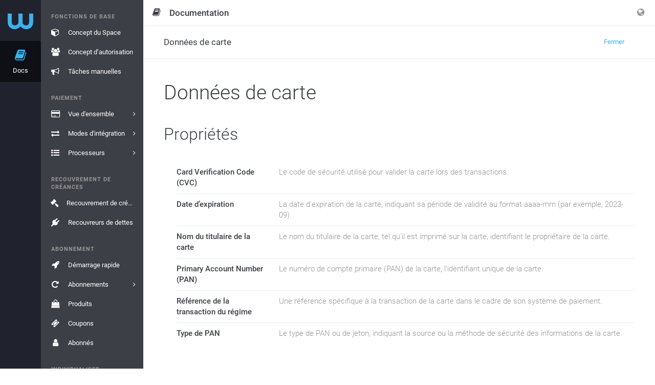

--- FILE ---
content_type: text/html;charset=utf-8
request_url: https://app-wallee.com/fr-fr/doc/api/model/card-data
body_size: 4710
content:

<!DOCTYPE html>
<html class="no-js" lang="fr"
      data-locale="fr-FR"
      data-timezone="America/New_York"
      data-google-tag-manager-container-id="GTM-MBTRBKH">
<head data-observed-headers="{&quot;X-Frame-Options&quot;:&quot;SAMEORIGIN&quot;,&quot;Content-Security-Policy&quot;:&quot;Ec2u1f9GnX4erZaRfmJKw-eOIv73YMhQrlGNMw3FZf8&quot;}">
                        <meta charset="utf-8">
            <meta http-equiv="X-UA-Compatible" content="IE=edge">
            <meta name="viewport"
                  content="width=device-width, initial-scale=1, maximum-scale=1, user-scalable=no">
                                                    <link rel="canonical" href="https://app-wallee.com/fr/doc/api/model/card-data"/>
                                        <title>	Données de carte</title>
                    <link rel="icon" href="/assets/images/favicon.svg">
                	            <link href="https://app-wallee.com/assets/compressed.css?p=eNrLSS0u1k8sKNDLATIAIzEFDQ,,&h=eiBuxGToBqeKX8WSYZCYswbA87lJM6AxyZ5o3BdSCJw" rel="stylesheet" />            <link href="https://app-wallee.com/assets/compressed.css?p=eNpLy88rKdYvT8zJSU3VzUzOz9MrSS4uBgBjVAiV&h=1zT7iJ7G6KnnpB-0N3sJKHn2fYVuGXDtOEex1nHGxjY" rel="stylesheet" />        	<link href="https://app-wallee.com/assets/compressed.css?p=eNrLSS0u1k_JTy7NTc0rSSzJzM_TywEKAQBu7wlG&h=hgbzYz2VL2m6NcllARFWcfnhnG4lSQWwLyvADEtsDNs" rel="stylesheet" />    </head>
<body class="app"
            data-web-ui="{&quot;urlPatterns&quot;:[&quot;&#x2F;s&#x2F;?&#x2F;space&#x2F;dashboard&quot;,&quot;&#x2F;a&#x2F;?&#x2F;organization&#x2F;create&#x2F;representative-details&#x2F;add&quot;,&quot;&#x2F;a&#x2F;?&#x2F;organization&#x2F;create&#x2F;bank-details&quot;,&quot;&#x2F;a&#x2F;?&#x2F;organization&#x2F;?&#x2F;contract&#x2F;create&#x2F;contract-details&quot;,&quot;&#x2F;a&#x2F;?&#x2F;organization&#x2F;create&#x2F;shareholder-and-directors&quot;,&quot;&#x2F;s&#x2F;?&#x2F;payment&#x2F;transaction&#x2F;view&#x2F;?&quot;,&quot;&#x2F;a&#x2F;?&#x2F;organization&#x2F;create&#x2F;representative-details&quot;,&quot;&#x2F;a&#x2F;?&#x2F;organization&#x2F;create&#x2F;company-details&quot;,&quot;&#x2F;a&#x2F;?&#x2F;organization&#x2F;create&#x2F;contract-revenue&quot;,&quot;&#x2F;a&#x2F;?&#x2F;join-program&quot;,&quot;&#x2F;a&#x2F;?&#x2F;organization&#x2F;create&#x2F;company-details&#x2F;add&quot;,&quot;&#x2F;a&#x2F;?&#x2F;organization&#x2F;create&#x2F;representative-details&#x2F;edit&quot;,&quot;&#x2F;a&#x2F;?&#x2F;organization&#x2F;create&#x2F;company-details&#x2F;edit&quot;,&quot;&#x2F;a&#x2F;?&#x2F;ext&#x2F;organization&#x2F;?&#x2F;contract&#x2F;create&#x2F;submit&#x2F;&quot;,&quot;&#x2F;admin&#x2F;wallee-xray&quot;,&quot;&#x2F;s&#x2F;?&#x2F;payment&#x2F;transaction&#x2F;list&quot;,&quot;&#x2F;a&#x2F;?&#x2F;organization&#x2F;?&#x2F;contract&#x2F;create&#x2F;submit&quot;,&quot;&#x2F;a&#x2F;?&#x2F;organization&#x2F;?&#x2F;contract&#x2F;create&#x2F;bank-details&quot;,&quot;&#x2F;a&#x2F;?&#x2F;organization&#x2F;create&#x2F;payment-channels&quot;,&quot;&#x2F;a&#x2F;?&#x2F;organization&#x2F;create&#x2F;submit&quot;,&quot;&#x2F;a&#x2F;?&#x2F;organization&#x2F;create&#x2F;ecommerce-details&quot;],&quot;enabled&quot;:false}"
            data-date-input="{&quot;labels&quot;:{&quot;year&quot;:&quot;Année&quot;,&quot;month&quot;:&quot;Mois&quot;,&quot;date&quot;:&quot;Jour&quot;,&quot;hour&quot;:&quot;Heure&quot;,&quot;minute&quot;:&quot;Minute&quot;,&quot;second&quot;:&quot;Seconde&quot;}}"
            data-date-range-picker="{&quot;locale&quot;:{&quot;applyLabel&quot;:&quot;Postulez&quot;,&quot;cancelLabel&quot;:&quot;Annuler&quot;,&quot;clearLabel&quot;:&quot;supprimer&quot;,&quot;startDateLabel&quot;:&quot;Date&#x20;de&#x20;début&quot;,&quot;endDateLabel&quot;:&quot;Date&#x20;de&#x20;fin&quot;}}"
            data-guided-tour="{&quot;storeUrl&quot;:&quot;https:&#x2F;&#x2F;app-wallee.com&#x2F;guided-tour&#x2F;update-user?_token=20260121114605p0000%3At9elivgj292evdt19m79e1aaed%3A68abfc6011c756bdd83cd8bdfa2a4439d5662954b59cc0789504ac3a43173f00&quot;,&quot;text&quot;:{&quot;next&quot;:&quot;Continuer&quot;,&quot;prev&quot;:&quot;Retour&quot;,&quot;done&quot;:&quot;Terminé&quot;}}"
            data-trumbowyg="{&quot;strong&quot;:&quot;Important&quot;,&quot;insertImage&quot;:&quot;Insérer&#x20;l’image&quot;,&quot;code&quot;:&quot;Code&quot;,&quot;submit&quot;:&quot;Confirmer&quot;,&quot;underline&quot;:&quot;Souligné&quot;,&quot;superscript&quot;:&quot;Exposant&quot;,&quot;link&quot;:&quot;Lien&quot;,&quot;description&quot;:&quot;Description&quot;,&quot;del&quot;:&quot;Supprimé&quot;,&quot;redo&quot;:&quot;Répéter&quot;,&quot;title&quot;:&quot;Titre&quot;,&quot;italic&quot;:&quot;Italique&quot;,&quot;createLink&quot;:&quot;Insérer&#x20;un&#x20;lien&quot;,&quot;required&quot;:&quot;Obligatoire&quot;,&quot;viewHTML&quot;:&quot;Afficher&#x20;l’HTML&quot;,&quot;undo&quot;:&quot;Annuler&quot;,&quot;strikethrough&quot;:&quot;Barré&quot;,&quot;text&quot;:&quot;Texte&quot;,&quot;close&quot;:&quot;Fermer&quot;,&quot;unorderedList&quot;:&quot;Liste&#x20;non&#x20;ordonnée&quot;,&quot;orderedList&quot;:&quot;Liste&#x20;ordonnée&quot;,&quot;blockquote&quot;:&quot;Citation&quot;,&quot;justifyCenter&quot;:&quot;Centrer&quot;,&quot;subscript&quot;:&quot;Indice&quot;,&quot;justifyLeft&quot;:&quot;Aligner&#x20;à&#x20;gauche&quot;,&quot;em&quot;:&quot;Souligné&quot;,&quot;bold&quot;:&quot;Gras&quot;,&quot;justifyFull&quot;:&quot;Justifier&quot;,&quot;target&quot;:&quot;Objectif&quot;,&quot;p&quot;:&quot;Paragraphe&quot;,&quot;horizontalRule&quot;:&quot;Ajouter&#x20;une&#x20;ligne&#x20;horizontale&quot;,&quot;unlink&quot;:&quot;Supprimer&#x20;le&#x20;lien&quot;,&quot;fullscreen&quot;:&quot;Plein&#x20;écran&quot;,&quot;justifyRight&quot;:&quot;Aligner&#x20;à&#x20;droite&quot;,&quot;width&quot;:&quot;Largeur&quot;,&quot;header&quot;:&quot;Titre&quot;,&quot;reset&quot;:&quot;Annuler&quot;,&quot;removeformat&quot;:&quot;Supprimer&#x20;le&#x20;formatage&quot;,&quot;formatting&quot;:&quot;Mettre&#x20;en&#x20;forme&quot;}"
    >

            <noscript>
            <iframe src="https://www.googletagmanager.com/ns.html?id=GTM-MBTRBKH"
                    height="0" width="0" style="display:none;visibility:hidden"></iframe>
        </noscript>
    
                
    <div class="layout-wrapper layout-two-columns-left    		         		        content-container    		            		        allow-noscript                                                            narrow-page-header                 model-documentation ">
                    <div class="layout-content">
                	<div class="col-left">
		<div class="col-left-background"></div>
		<div class="col-left-fixed">
			<div class="col-left-wrapper">
									<div class="nav-top-level-background"></div>
                    <div class="nav-aside">
                    	<div class="nav-top-level">
                    		                    		    <div class="nav-top-level-inner">
    <ul class="nav">
    	<li class="nav-brand">
    		<a href="https://app-wallee.com/">
    		    <i class="fa fa-wallee-logo"></i>    		</a>
    	</li>
    	        	        		        			<li class="nav-item navigation-entry-1436348604372  expanded">
        				<a href="/fr-fr/doc" >
        					        					<i class="fa fa-book"></i>
        					<span class="description">Docs</span>
        					        				</a>
        			</li>
        		        	        		        	    	    </ul>
    </div>                    		                    	</div>
                    	<div class="nav-second-level">
                    	                        		    <ul class="nav nav-main">
    		            																																											<li class="nav-group">
        				<span>Fonctions de base</span>
        				<ul class="nav">
                            						<li class="navigation-entry-1458710712001  				">
				<a href="/fr-fr/doc/space-concept"  title="Concept du Space">
									    					    					<i class="fa fa-fw fa-cube"></i>
    				    				<span class="description">Concept du Space</span>
    				    				    								</a>
							</li>
								<li class="navigation-entry-1458710773867  				">
				<a href="/fr-fr/doc/permission-concept"  title="Concept d’autorisation">
									    					    					<i class="fa fa-fw fa-users"></i>
    				    				<span class="description">Concept d’autorisation</span>
    				    				    								</a>
							</li>
								<li class="navigation-entry-1493905653490  				">
				<a href="/fr-fr/doc/manual-tasks"  title="Tâches manuelles">
									    					    					<i class="fa fa-fw fa-bullhorn"></i>
    				    				<span class="description">Tâches manuelles</span>
    				    				    								</a>
							</li>
				    				</ul>
    				</li>
																<li class="nav-group">
        				<span>Paiement</span>
        				<ul class="nav">
                            						<li class="navigation-entry-1436344939580  				">
				<a href="/fr-fr/doc/payment"  title="Vue d&#39;ensemble">
									    					    					<i class="fa fa-fw fa-credit-card"></i>
    				    				<span class="description">Vue d&#39;ensemble</span>
    				    				    										<span class="expand">
															<i class="fa fa-angle-right"></i>
													</span>
									</a>
							</li>
								<li class="navigation-entry-1587919498337  				">
				<a href="/fr-fr/doc/payment/integration-mode"  title="Modes d&#39;intégration">
									    					    					<i class="fa fa-fw fa-exchange"></i>
    				    				<span class="description">Modes d&#39;intégration</span>
    				    				    										<span class="expand">
															<i class="fa fa-angle-right"></i>
													</span>
									</a>
							</li>
								<li class="navigation-entry-1488536326937  				">
				<a href="/fr-fr/doc/api/processor/list"  title="Processeurs">
									    					    					<i class="fa fa-fw fa-list-ul"></i>
    				    				<span class="description">Processeurs</span>
    				    				    										<span class="expand">
															<i class="fa fa-angle-right"></i>
													</span>
									</a>
							</li>
				    				</ul>
    				</li>
																<li class="nav-group">
        				<span>Recouvrement de créances</span>
        				<ul class="nav">
                            						<li class="navigation-entry-1509981058031  				">
				<a href="/fr-fr/doc/debt-collection"  title="Recouvrement de créances">
									    					    					<i class="fa fa-fw fa-gavel"></i>
    				    				<span class="description">Recouvrement de créances</span>
    				    				    								</a>
							</li>
								<li class="navigation-entry-1516878030763  				">
				<a href="/fr-fr/doc/api/debt-collector/list"  title="Recouvreurs de dettes">
									    					    					<i class="fa fa-fw fa-plug"></i>
    				    				<span class="description">Recouvreurs de dettes</span>
    				    				    								</a>
							</li>
				    				</ul>
    				</li>
																<li class="nav-group">
        				<span>Abonnement</span>
        				<ul class="nav">
                            						<li class="navigation-entry-1490616764350  				">
				<a href="/fr-fr/doc/subscription/overview"  title="Démarrage rapide">
									    					    					<i class="fa fa-fw fa-rocket"></i>
    				    				<span class="description">Démarrage rapide</span>
    				    				    								</a>
							</li>
								<li class="navigation-entry-1490616750018  				">
				<a href="/fr-fr/doc/subscription/subscriptions"  title="Abonnements">
									    					    					<i class="fa fa-fw fa-repeat"></i>
    				    				<span class="description">Abonnements</span>
    				    				    										<span class="expand">
															<i class="fa fa-angle-right"></i>
													</span>
									</a>
							</li>
								<li class="navigation-entry-1490616759413  				">
				<a href="/fr-fr/doc/subscription/products"  title="Produits">
									    					    					<i class="fa fa-fw fa-shopping-bag"></i>
    				    				<span class="description">Produits</span>
    				    				    								</a>
							</li>
								<li class="navigation-entry-1604473917558  				">
				<a href="/fr-fr/doc/subscription/coupons"  title="Coupons">
									    					    					<i class="fa fa-fw fa-ticket"></i>
    				    				<span class="description">Coupons</span>
    				    				    								</a>
							</li>
								<li class="navigation-entry-1490616754152  				">
				<a href="/fr-fr/doc/subscription/subscribers"  title="Abonnés">
									    					    					<i class="fa fa-fw fa-user"></i>
    				    				<span class="description">Abonnés</span>
    				    				    								</a>
							</li>
				    				</ul>
    				</li>
																<li class="nav-group">
        				<span>Individualiser</span>
        				<ul class="nav">
                            						<li class="navigation-entry-1458711095292  				">
				<a href="/fr-fr/doc/document-handling"  title="Traitement des documents">
									    					    					<i class="fa fa-fw fa-file"></i>
    				    				<span class="description">Traitement des documents</span>
    				    				    								</a>
							</li>
								<li class="navigation-entry-1493905575499  				">
				<a href="/fr-fr/doc/resources"  title="Ressources">
									    					    					<i class="fa fa-fw fa-picture-o"></i>
    				    				<span class="description">Ressources</span>
    				    				    								</a>
							</li>
								<li class="navigation-entry-1488975021258  				">
				<a href="/fr-fr/doc/twig-templates"  title="Modèles de brindilles">
									    					    					<i class="fa fa-fw fa-image"></i>
    				    				<span class="description">Modèles de brindilles</span>
    				    				    								</a>
							</li>
								<li class="navigation-entry-1458711160258  				">
				<a href="/fr-fr/doc/email-handling"  title="Traitement des e-mails">
									    					    					<i class="fa fa-fw fa-envelope"></i>
    				    				<span class="description">Traitement des e-mails</span>
    				    				    								</a>
							</li>
				    				</ul>
    				</li>
																<li class="nav-group">
        				<span>Connecter</span>
        				<ul class="nav">
                            						<li class="navigation-entry-1487838068856  				">
				<a href="/fr-fr/doc/connected-services"  title="Connected Services">
									    					    					<i class="fa fa-fw fa-plug"></i>
    				    				<span class="description">Connected Services</span>
    				    				    								</a>
							</li>
								<li class="navigation-entry-1466783833628  				">
				<a href="/fr-fr/doc/print"  title="Imprimer">
									    					    					<i class="fa fa-fw fa-print"></i>
    				    				<span class="description">Imprimer</span>
    				    				    										<span class="expand">
															<i class="fa fa-angle-right"></i>
													</span>
									</a>
							</li>
								<li class="navigation-entry-1484561746818  				">
				<a href="/fr-fr/doc/slack"  title="Slack">
									    					    					<i class="fa fa-fw fa-slack"></i>
    				    				<span class="description">Slack</span>
    				    				    								</a>
							</li>
								<li class="navigation-entry-1565868925678  				">
				<a href="/fr-fr/doc/lightspeed"  title="Lightspeed eCom">
									    					    					<i class="fa fa-fw fa-lightspeed"></i>
    				    				<span class="description">Lightspeed eCom</span>
    				    				    								</a>
							</li>
								<li class="navigation-entry-1478271639575  				">
				<a href="/fr-fr/doc/shopify/payment"  title="Shopify">
									    					    					<i class="fa fa-fw fa-shopify"></i>
    				    				<span class="description">Shopify</span>
    				    				    										<span class="expand">
															<i class="fa fa-angle-right"></i>
													</span>
									</a>
							</li>
								<li class="navigation-entry-1479459153909  				">
				<a href="/fr-fr/doc/ecwid"  title="Ecwid">
									    					    					<i class="fa fa-fw fa-ecwid"></i>
    				    				<span class="description">Ecwid</span>
    				    				    								</a>
							</li>
								<li class="navigation-entry-1458711194851  				">
				<a href="/fr-fr/doc/webhooks"  title="Webhooks">
									    					    					<i class="fa fa-fw fa-bell"></i>
    				    				<span class="description">Webhooks</span>
    				    				    								</a>
							</li>
				    				</ul>
    				</li>
																<li class="nav-group">
        				<span>Référence API</span>
        				<ul class="nav">
                            						<li class="navigation-entry-1467034123557  				">
				<a href="/api/client"  title="Web Service API Client">
									    					    					<i class="fa fa-fw fa-desktop"></i>
    				    				<span class="description">Web Service API Client</span>
    				    				    								</a>
							</li>
								<li class="navigation-entry-1447681705674  				">
				<a href="/fr-fr/doc/api/web-service"  title="Service web de l’interface API">
									    					    					<i class="fa fa-fw fa-code"></i>
    				    				<span class="description">Service web de l’interface API</span>
    				    				    								</a>
							</li>
								<li class="navigation-entry-1449551457123 active expanded active				">
				<a href="/fr-fr/doc/api/model"  title="Modèles de données">
									    					    					<i class="fa fa-fw fa-sitemap"></i>
    				    				<span class="description">Modèles de données</span>
    				    				    								</a>
							</li>
								<li class="navigation-entry-1499713505904  				">
				<a href="/fr-fr/release-history"  title="Release Notes">
									    					    					<i class="fa fa-fw fa-history"></i>
    				    				<span class="description">Release Notes</span>
    				    				    								</a>
							</li>
								<li class="navigation-entry-1493286596126  				">
				<a href="/fr-fr/doc/api/constant/list"  title="Types">
									    					    					<i class="fa fa-fw fa-list-ul"></i>
    				    				<span class="description">Types</span>
    				    				    										<span class="expand">
															<i class="fa fa-angle-right"></i>
													</span>
									</a>
							</li>
								<li class="navigation-entry-1458711887017  				">
				<a href="/fr-fr/doc/labels"  title="Labels">
									    					    					<i class="fa fa-fw fa-tags"></i>
    				    				<span class="description">Labels</span>
    				    				    								</a>
							</li>
								<li class="navigation-entry-1609437173038  				">
				<a href="/fr-fr/doc/web-app-with-oauth"  title="Application Web">
									    					    					<i class="fa fa-fw fa-link"></i>
    				    				<span class="description">Application Web</span>
    				    				    										<span class="expand">
															<i class="fa fa-angle-right"></i>
													</span>
									</a>
							</li>
								<li class="navigation-entry-1623138546303  				">
				<a href="/fr-fr/doc/analytics"  title="Analytique">
									    					    					<i class="fa fa-fw fa-bar-chart"></i>
    				    				<span class="description">Analytique</span>
    				    				    										<span class="expand">
															<i class="fa fa-angle-right"></i>
													</span>
									</a>
							</li>
				    				</ul>
    				</li>
													</ul>
<ul class="nav nav-bottom">
				           																												</ul>
                    		                    	</div>
                    </div>
							</div>
		</div>
	</div>
	                    <div class="col-body">
                        <div class="col-body-wrapper">
                                                            <div class="fullscreen-mode-info">
	        	        		<span class="context-info">
        			<i class="context-icon fa fa-fw fa-book"></i>
        			<span class="title">Documentation</span>
        		</span>
            	
	<a data-toggle="fullscreen-exit">
	    <i class="fa fa-times"></i>
    </a>
</div>                                                                                        <div class="layout-header navbar navbar-fixed-top">
                                                                                                                                                                                            <div class="navbar-header ">
	<a class="nav-offscreen-left-toggle" data-toggle="toggleOffscreenLeft"><i class="fa fa-bars"></i></a>
	<a class="nav-offscreen-right-toggle" data-toggle="toggleOffscreenRight"><i class="fa fa-bars"></i></a>

	        <span class="navbar-brand">
			<span class="context-info">
			<i class="context-icon fa fa-fw fa-book hidden-xs"></i>
			<span class="title">Documentation</span>
		</span>
    </span>        
    <div class="navbar-actions navbar-right">
    	<ul class="nav navbar-nav">
    
                
    <li class="nav-btn dropdown">
        <a class="dropdown-toggle" data-toggle="dropdown">
            <i class="fa fa-globe"></i>
        </a>
                    <ul class="dropdown-menu dropdown-info languages-dropdown-menu">
                <li class="nav-dropdown-info">Français (France)</li>
                                                                                                <li>
                                                            <a href="https://app-wallee.com/de-de/doc/api/model/card-data">
                                    Deutsch (Deutschland)                                </a>
                                                    </li>
                                                                                <li>
                                                            <a href="https://app-wallee.com/it-it/doc/api/model/card-data">
                                    Italiano (Italia)                                </a>
                                                    </li>
                                                                                <li>
                                                            <a href="https://app-wallee.com/en-us/doc/api/model/card-data">
                                    English (United States)                                </a>
                                                    </li>
                                                </ul>
            </li>
    </ul>    </div>
</div>                                                                    </div>
                                                                                        <div class="body-container">
                                    <div class="navbar navbar-page-header navbar-fixed-top collapse-page-header">
                                                                                    <div class="navbar-page-header-inner">
        												<span class="navbar-brand">
        												    	Données de carte            											</span>
                                                <span class="navbar-page-toggle">
        													<i class="fa fa-chevron-down navbar-page-toggle-close"></i>
        													<i class="fa fa-chevron-up navbar-page-toggle-open"></i>
        												</span>
                                                <div class="navbar-actions">
                                                    		<a href="." class="btn btn-link"
		>
		Fermer	</a>
	                                                </div>
                                            </div>
                                                                                                                                                                                                                                                                                                                        </div>
                                                                                                                                                                                        	<div class="panel-container entity-view">
					<div class="panel panel-default">
				<div class="panel-heading documentation-heading">
					Données de carte				</div>
			</div>
		
		
		<div class="panel panel-default">
			<div class="panel-heading">
				Propriétés			</div>
			<div class="panel-body">
				<div class="properties-list">
					<ul>
											<li>
							<div class="property-name">
								Card Verification Code (CVC)							</div>
							<div class="property-description">
																	Le code de sécurité utilisé pour valider la carte lors des transactions.								
															</div>
						</li>
											<li>
							<div class="property-name">
								Date d’expiration							</div>
							<div class="property-description">
																	La date d&#39;expiration de la carte, indiquant sa période de validité au format aaaa-mm (par exemple, 2023-09).								
															</div>
						</li>
											<li>
							<div class="property-name">
								Nom du titulaire de la carte							</div>
							<div class="property-description">
																	Le nom du titulaire de la carte, tel qu&#39;il est imprimé sur la carte, identifiant le propriétaire de la carte.								
															</div>
						</li>
											<li>
							<div class="property-name">
								Primary Account Number (PAN)							</div>
							<div class="property-description">
																	Le numéro de compte primaire (PAN) de la carte, l&#39;identifiant unique de la carte.								
															</div>
						</li>
											<li>
							<div class="property-name">
								Référence de la transaction du régime							</div>
							<div class="property-description">
																	Une référence spécifique à la transaction de la carte dans le cadre de son système de paiement.								
															</div>
						</li>
											<li>
							<div class="property-name">
								Type de PAN							</div>
							<div class="property-description">
																	Le type de PAN ou de jeton, indiquant la source ou la méthode de sécurité des informations de la carte.								
															</div>
						</li>
										</ul>
				</div>
			</div>
		</div>
	</div>
                                                                    </div>
                                                    </div>
                        <div class="col-body-overlay" data-toggle="resetOffscreen"></div>
                    </div>
                            </div>
        
                            
                                </div>


<script type="text/html" id="_defaultSelectOption">
    <div class="container-fluid">
        <strong class="_selectOption_label_content"></strong>
        <div>
            <small class="text-muted _selectOption_description_content"></small>
        </div>
    </div>
</script>

<script type="text/javascript" src="https://app-wallee.com/assets/compressed.js?p=eNrLKtZPSixOBQAKgAKo&h=mlmqrQ0rxMhQJt5Y9Rkn8JKjvn9RB-mlXUeGguEl-qM"></script><script type="text/javascript" src="https://app-wallee.com/assets/compressed.js?p=eNrLKtZPLCgAAAfwAk4,&h=GKld-FBR9g1ZOOP0qrQ6uqKH8YKQXGC4sFKEYEc7NTA"></script>    <script type="text/javascript" src="https://app-wallee.com/assets/compressed.js?p=eNrLKtZPz89Pz0nVTcxLzKksyUwGCiTqFudlFhSkluhlFQMA114MsQ,,&h=giW16JIS-V03fY3AS223AKE2xaI9jhagRZbCwkPLsJE"></script>    <script type="text/javascript" src="https://app-wallee.com/assets/compressed.js?p=eNrLKtZPz89Pz0nVTcxLzKksyUwGCpTk6hbnZRYUpJboZRUDAOXnDTE,&h=6xbYS0clzSrC6i_qNMzc0QaYHLiQamKcliU5a5u9q0Y"></script>
    
            <span data-toggle="google-analytics"
              data-accountid="UA-79781932-1"
                                            data-domainname="wallee.com"
                                    ></span>
    </body>
</html>

--- FILE ---
content_type: text/css
request_url: https://app-wallee.com/assets/compressed.css?p=eNpLy88rKdYvT8zJSU3VzUzOz9MrSS4uBgBjVAiV&h=1zT7iJ7G6KnnpB-0N3sJKHn2fYVuGXDtOEex1nHGxjY
body_size: 558
content:


 /*** wallee-icon.tcss ***/

@font-face { font-family:'customIcon'; src: url('/assets/wallee-icon.ttf?v=ZadodrrsEunC96F5oRdSUncgG5hqMPvQVm0uDyjPLX4');} .fa-ccvshop {font: normal normal normal 14px/1 customIcon;} .fa-ccvshop:before {content:'\e909';} .fa-debt-collection {font: normal normal normal 14px/1 customIcon;} .fa-debt-collection:before {content:'\e90f';} .fa-tilbago {font: normal normal normal 14px/1 customIcon;} .fa-tilbago:before {content:'\e93e';} .fa-ecwid {font: normal normal normal 14px/1 customIcon;} .fa-ecwid:before {content:'\e912';} .fa-wallee-logo {font: normal normal normal 14px/1 customIcon;} .fa-wallee-logo:before {content:'\e942';} .fa-wallee-text {font: normal normal normal 14px/1 customIcon;} .fa-wallee-text:before {content:'\e943';} .fa-onboarding {font: normal normal normal 14px/1 customIcon;} .fa-onboarding:before {content:'\e923';} .fa-webhook {font: normal normal normal 14px/1 customIcon;} .fa-webhook:before {content:'\e944';} .fa-customerio {font: normal normal normal 14px/1 customIcon;} .fa-customerio:before {content:'\e90c';} .fa-lightspeed {font: normal normal normal 14px/1 customIcon;} .fa-lightspeed:before {content:'\e91d';} .fa-versa-commerce {font: normal normal normal 14px/1 customIcon;} .fa-versa-commerce:before {content:'\e941';} .fa-wix-integration {font: normal normal normal 14px/1 customIcon;} .fa-wix-integration:before {content:'\e948';} .fa-alipay {font: normal normal normal 14px/1 customIcon;} .fa-alipay:before {content:'\e901';} .fa-bancontact {font: normal normal normal 14px/1 customIcon;} .fa-bancontact:before {content:'\e902';} .fa-bankaxess {font: normal normal normal 14px/1 customIcon;} .fa-bankaxess:before {content:'\e903';} .fa-barzahlen {font: normal normal normal 14px/1 customIcon;} .fa-barzahlen:before {content:'\e904';} .fa-boleto-bancario {font: normal normal normal 14px/1 customIcon;} .fa-boleto-bancario:before {content:'\e905';} .fa-buyster {font: normal normal normal 14px/1 customIcon;} .fa-buyster:before {content:'\e906';} .fa-card-terminal {font: normal normal normal 14px/1 customIcon;} .fa-card-terminal:before {content:'\e907';} .fa-cashu {font: normal normal normal 14px/1 customIcon;} .fa-cashu:before {content:'\e908';} .fa-click-to-pay {font: normal normal normal 14px/1 customIcon;} .fa-click-to-pay:before {content:'\e90a';} .fa-cryptocurrency {font: normal normal normal 14px/1 customIcon;} .fa-cryptocurrency:before {content:'\e90b';} .fa-dankort {font: normal normal normal 14px/1 customIcon;} .fa-dankort:before {content:'\e90d';} .fa-daopay {font: normal normal normal 14px/1 customIcon;} .fa-daopay:before {content:'\e90e';} .fa-direct-debit {font: normal normal normal 14px/1 customIcon;} .fa-direct-debit:before {content:'\e910';} .fa-easypay {font: normal normal normal 14px/1 customIcon;} .fa-easypay:before {content:'\e911';} .fa-elo-mc {font: normal normal normal 14px/1 customIcon;} .fa-elo-mc:before {content:'\e913';} .fa-elo-visa {font: normal normal normal 14px/1 customIcon;} .fa-elo-visa:before {content:'\e914';} .fa-eps {font: normal normal normal 14px/1 customIcon;} .fa-eps:before {content:'\e915';} .fa-giropay {font: normal normal normal 14px/1 customIcon;} .fa-giropay:before {content:'\e917';} .fa-ideal {font: normal normal normal 14px/1 customIcon;} .fa-ideal:before {content:'\e919';} .fa-innocard {font: normal normal normal 14px/1 customIcon;} .fa-innocard:before {content:'\e91a';} .fa-interac {font: normal normal normal 14px/1 customIcon;} .fa-interac:before {content:'\e91b';} .fa-mastercard {font: normal normal normal 14px/1 customIcon;} .fa-mastercard:before {content:'\e91e';} .fa-minitix {font: normal normal normal 14px/1 customIcon;} .fa-minitix:before {content:'\e920';} .fa-multibanco {font: normal normal normal 14px/1 customIcon;} .fa-multibanco:before {content:'\e921';} .fa-neteller {font: normal normal normal 14px/1 customIcon;} .fa-neteller:before {content:'\e922';} .fa-oxxo {font: normal normal normal 14px/1 customIcon;} .fa-oxxo:before {content:'\e924';} .fa-paybox {font: normal normal normal 14px/1 customIcon;} .fa-paybox:before {content:'\e925';} .fa-paybybank {font: normal normal normal 14px/1 customIcon;} .fa-paybybank:before {content:'\e926';} .fa-payconiq {font: normal normal normal 14px/1 customIcon;} .fa-payconiq:before {content:'\e927';} .fa-paydirekt {font: normal normal normal 14px/1 customIcon;} .fa-paydirekt:before {content:'\e928';} .fa-paylib {font: normal normal normal 14px/1 customIcon;} .fa-paylib:before {content:'\e929';} .fa-paysafecard {font: normal normal normal 14px/1 customIcon;} .fa-paysafecard:before {content:'\e92b';} .fa-poli {font: normal normal normal 14px/1 customIcon;} .fa-poli:before {content:'\e92d';} .fa-przelewy24 {font: normal normal normal 14px/1 customIcon;} .fa-przelewy24:before {content:'\e92f';} .fa-qiwi {font: normal normal normal 14px/1 customIcon;} .fa-qiwi:before {content:'\e930';} .fa-reka {font: normal normal normal 14px/1 customIcon;} .fa-reka:before {content:'\e932';} .fa-safetypay {font: normal normal normal 14px/1 customIcon;} .fa-safetypay:before {content:'\e933';} .fa-skrill {font: normal normal normal 14px/1 customIcon;} .fa-skrill:before {content:'\e938';} .fa-sofort-banking {font: normal normal normal 14px/1 customIcon;} .fa-sofort-banking:before {content:'\e93b';} .fa-swish {font: normal normal normal 14px/1 customIcon;} .fa-swish:before {content:'\e93c';} .fa-tenpay {font: normal normal normal 14px/1 customIcon;} .fa-tenpay:before {content:'\e93d';} .fa-trustly {font: normal normal normal 14px/1 customIcon;} .fa-trustly:before {content:'\e93f';} .fa-twint {font: normal normal normal 14px/1 customIcon;} .fa-twint:before {content:'\e940';} .fa-wechat-pay {font: normal normal normal 14px/1 customIcon;} .fa-wechat-pay:before {content:'\e946';} .fa-wero {font: normal normal normal 14px/1 customIcon;} .fa-wero:before {content:'\e947';} .fa-snapswap {font: normal normal normal 14px/1 customIcon;} .fa-snapswap:before {content:'\e93a';} .fa-webshield {font: normal normal normal 14px/1 customIcon;} .fa-webshield:before {content:'\e945';} .fa-pingen {font: normal normal normal 14px/1 customIcon;} .fa-pingen:before {content:'\e92c';} .fa-adyen-logo {font: normal normal normal 14px/1 customIcon;} .fa-adyen-logo:before {content:'\e900';} .fa-firstdata-gicc {font: normal normal normal 14px/1 customIcon;} .fa-firstdata-gicc:before {content:'\e916';} .fa-icomoon {font: normal normal normal 14px/1 customIcon;} .fa-icomoon:before {content:'\e918';} .fa-isr {font: normal normal normal 14px/1 customIcon;} .fa-isr:before {content:'\e91c';} .fa-sepa {font: normal normal normal 14px/1 customIcon;} .fa-sepa:before {content:'\e934';} .fa-mf-group {font: normal normal normal 14px/1 customIcon;} .fa-mf-group:before {content:'\e91f';} .fa-payon {font: normal normal normal 14px/1 customIcon;} .fa-payon:before {content:'\e92a';} .fa-reka-logo {font: normal normal normal 14px/1 customIcon;} .fa-reka-logo:before {content:'\e931';} .fa-postfinance {font: normal normal normal 14px/1 customIcon;} .fa-postfinance:before {content:'\e92e';} .fa-six-acquiring {font: normal normal normal 14px/1 customIcon;} .fa-six-acquiring:before {content:'\e937';} .fa-worldline {font: normal normal normal 14px/1 customIcon;} .fa-worldline:before {content:'\e949';} .fa-slimpay {font: normal normal normal 14px/1 customIcon;} .fa-slimpay:before {content:'\e939';} .fa-shopify {font: normal normal normal 14px/1 customIcon;} .fa-shopify:before {content:'\e936';} .fa-shopify-payment {font: normal normal normal 14px/1 customIcon;} .fa-shopify-payment:before {content:'\e935';} 